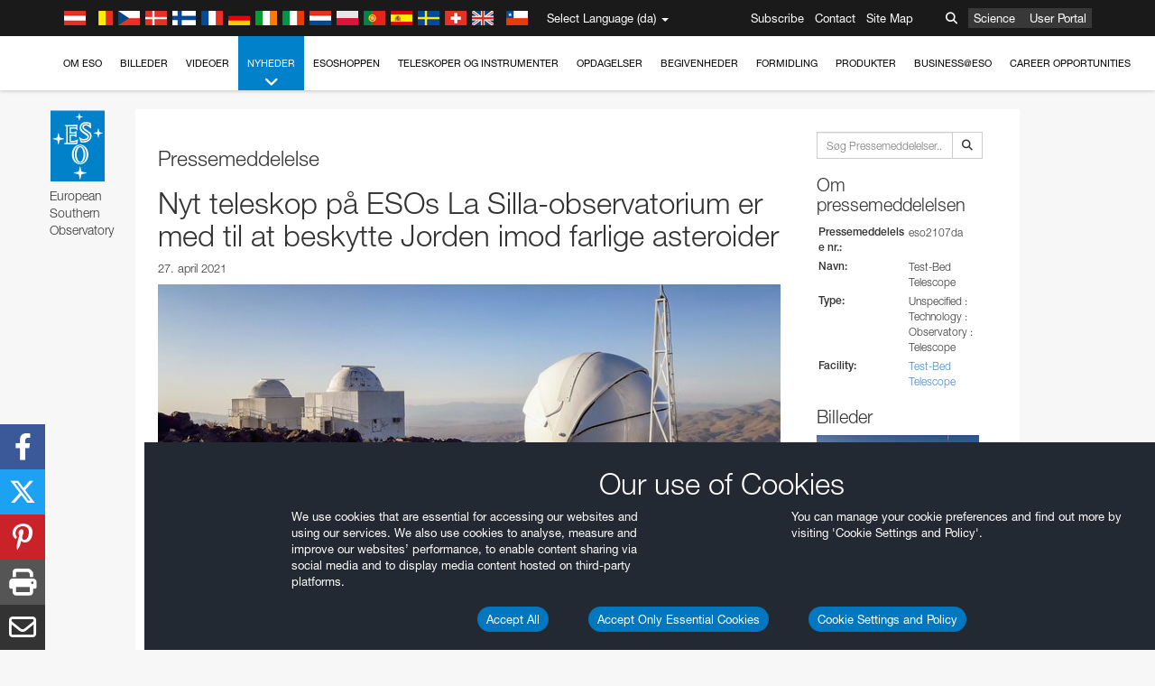

--- FILE ---
content_type: text/html; charset=utf-8
request_url: https://eso.org/public/denmark/news/eso2107/
body_size: 18882
content:
<!DOCTYPE html>


<html lang="da">
<head prefix="og: http://ogp.me/ns# fb: http://ogp.me/ns/fb#">
<meta charset="utf-8">
<meta http-equiv="X-UA-Compatible" content="IE=edge">
<meta name="viewport" content="width=device-width, initial-scale=1">
<base target="_top" />
<meta name="robots" content="index,follow" />

<meta name="description" content="Pressemeddelelser" />

<meta name="author" content="information@eso.org" />
<meta name="description" content="ESO, European Organisation for Astronomical Research in the Southern Hemisphere" />
<meta name="keywords" content="ESO, eso.org, Astronomy, Astrophysics, Astronomie, Suedsternwarte, telescopes, detectors, comets, planets, stars, galaxies, nebulae, universe, NTT, VLT, VLTI, ALMA, ELT, La Silla, Paranal, Garching, Chile" />
<meta name="statvooVerification" content="f546f5bccd3fb7f8c5d8e97c6beab814" />


<link rel="alternate" href="https://www.eso.org/public/news/eso2107/" hreflang="x-default" /><link rel="alternate" href="https://www.eso.org/public/australia/news/eso2107/" hreflang="en-au" /><link rel="alternate" href="https://www.eso.org/public/unitedkingdom/news/eso2107/" hreflang="en-gb" /><link rel="alternate" href="https://www.eso.org/public/ireland/news/eso2107/" hreflang="en-ie" /><link rel="alternate" href="https://www.eso.org/public/czechrepublic/news/eso2107/" hreflang="cs" /><link rel="alternate" href="https://www.eso.org/public/denmark/news/eso2107/" hreflang="da" /><link rel="alternate" href="https://www.eso.org/public/netherlands/news/eso2107/" hreflang="nl" /><link rel="alternate" href="https://www.eso.org/public/belgium-nl/news/eso2107/" hreflang="nl-be" /><link rel="alternate" href="https://www.eso.org/public/finland/news/eso2107/" hreflang="fi" /><link rel="alternate" href="https://www.eso.org/public/france/news/eso2107/" hreflang="fr" /><link rel="alternate" href="https://www.eso.org/public/belgium-fr/news/eso2107/" hreflang="fr-be" /><link rel="alternate" href="https://www.eso.org/public/switzerland-fr/news/eso2107/" hreflang="fr-ch" /><link rel="alternate" href="https://www.eso.org/public/germany/news/eso2107/" hreflang="de" /><link rel="alternate" href="https://www.eso.org/public/austria/news/eso2107/" hreflang="de-at" /><link rel="alternate" href="https://www.eso.org/public/belgium-de/news/eso2107/" hreflang="de-be" /><link rel="alternate" href="https://www.eso.org/public/switzerland-de/news/eso2107/" hreflang="de-ch" /><link rel="alternate" href="https://www.eso.org/public/italy/news/eso2107/" hreflang="it" /><link rel="alternate" href="https://www.eso.org/public/switzerland-it/news/eso2107/" hreflang="it-ch" /><link rel="alternate" href="https://www.eso.org/public/poland/news/eso2107/" hreflang="pl" /><link rel="alternate" href="https://www.eso.org/public/portugal/news/eso2107/" hreflang="pt" /><link rel="alternate" href="https://www.eso.org/public/spain/news/eso2107/" hreflang="es" /><link rel="alternate" href="https://www.eso.org/public/chile/news/eso2107/" hreflang="es-cl" /><link rel="alternate" href="https://www.eso.org/public/sweden/news/eso2107/" hreflang="sv" />

<link href="https://mastodon.social/@esoastronomy" rel="me">
<link rel="shortcut icon" href="https://www.eso.org/public/archives/favicon.ico" />

<title>Nyt teleskop på ESOs La Silla-observatorium er med til at beskytte Jorden imod farlige asteroider | ESO Danmark</title>






<!-- fonts.com tracker -->
<style type="text/css">
    @import url("https://fast.fonts.net/t/1.css?apiType=css&projectid=03892b9b-79f6-4f01-9746-af912ebf5e47");
</style>

<link href="/public/archives/djp/css/main.01d86ad5297f.css" rel="stylesheet" type="text/css" />

<link href="https://feeds.feedburner.com/EsoTopNews" rel="alternate" type="application/rss+xml" title="ESO Top News" />
<link href="https://feeds.feedburner.com/EsoAnnouncements" rel="alternate" type="application/rss+xml" title="ESO Announcements" />
<link href="https://feeds.feedburner.com/ESOcast" rel="alternate" type="application/rss+xml" title="ESOCast" />
<link href="https://recruitment.eso.org/jobs.rss" rel="alternate" type="application/rss+xml" title="Jobs@ESO" />
<link href="https://www.eso.org/public/blog/feed/" rel="alternate" type="application/rss+xml" title="ESOblog" />


<!--[if lte IE 9]>
	<script type="text/javascript" src="/public/archives/djp/js/ie8compat.4841020d40d6.js" charset="utf-8"></script>
	<script src="//oss.maxcdn.com/respond/1.4.2/respond.min.js"></SCRIpt>
	<script src="//oss.maxcdn.com/html5shiv/3.7.2/html5shiv.min.js"></script>
<![endif]-->


<meta property="fb:app_id" content="322213731148492" /><meta property="og:type" content="website" /><meta property="og:title" content="Nyt teleskop på ESOs La Silla-observatorium er med til at beskytte Jorden imod farlige asteroider" /><meta property="og:image" content="https://cdn.eso.org/images/screen/eso2107a.jpg" /><meta property="og:image:secure_url" content="https://cdn.eso.org/images/screen/eso2107a.jpg" /><meta name="twitter:card" content="summary_large_image" /><meta property="og:url" content="https://www.eso.org/public/denmark/news/eso2107/" /><meta property="og:site_name" content="www.eso.org" /><meta property="og:locale" content="da_DK" /><meta property="og:description" content="Nu har ESO iværksat anvendelsen af et demonstrationsteleskop på La Sillaobservatoriet i Chile, som et led i en verdensomspændende kampagne, hvor astronomerne vil søge efter rumobjekter, som kommer tæt forbi Jorden. Det nye teleskop hedder Test-Bed Telescope 2 eller TBT2, og det skal samarbejde med et partnerteleskop på den nordlige halvkugle for at holde øje med himlen efter asteroider, som kunne udgøre en risiko for os på Jorden. Projektet omfatter afprøvning af hardware og software, som skal bruges i et fremtidigt teleskopnetværk." />

<meta name="twitter:site" content="@ESO" />
<meta name="twitter:creator" content="@ESO" />



















</head>

<body>

<nav class="navbar-general-wrapper" role="navigation">
	<div class="navbar-general">
		<div class="minilogo">
			<a href="/public/">
				<div class="sprites-esologo-23-30" title="European Organisation for Astronomical Research in the Southern Hemisphere"></div>
			</a>
		</div>
		<div id="select-language">
			<div class="flags">
				<div title="Austria" class="sprites-flag_at"></div>
				<div title="Belgium" class="sprites-flag_be"></div>
				<div title="Czechia" class="sprites-flag_cz"></div>
				<div title="Denmark" class="sprites-flag_da"></div>
				<div title="Finland" class="sprites-flag_fi"></div>
				<div title="France" class="sprites-flag_fr"></div>
				<div title="Germany" class="sprites-flag_de"></div>
				<div title="Ireland" class="sprites-flag_ie"></div>
				<div title="Italy" class="sprites-flag_it"></div>
				<div title="Netherlands" class="sprites-flag_nl"></div>
				<div title="Poland" class="sprites-flag_pl"></div>
				<div title="Portugal" class="sprites-flag_pt"></div>
				<div title="Spain" class="sprites-flag_es"></div>
				<div title="Sweden" class="sprites-flag_sv"></div>
				<div title="Switzerland" class="sprites-flag_ch"></div>
				<div title="UK" class="sprites-flag_gb"></div>
				<div style="margin-left: 8px" title="Chile" class="sprites-flag_cl"></div>
			</div>
			<div class="languages">
				<div class="language-button">
					<span class="language-text">Select Language (da)</span>
					<div class="language-flag"><div title="da" class="flag sprites-flag_da">&nbsp;</div><span> (da)</span></div>
					<span class="caret"></span>
				</div>
				<ul class="languages-dropdown" role="menu">
				
					
					
					<li class="language"><a role="menuitem" href="/public/news/eso2107/?lang"><div title="International English" class="flag sprites-flag_en">&nbsp;</div>International English</a></li>
					
				
					
					
					<li class="language selected"><a role="menuitem" href="/public/denmark/news/eso2107/?lang"><div title="Dansk" class="flag sprites-flag_da">&nbsp;</div>Dansk</a></li>
					
				
					
					
					<li class="language"><a role="menuitem" href="/public/germany/news/eso2107/?lang"><div title="Deutsch" class="flag sprites-flag_de">&nbsp;</div>Deutsch</a></li>
					
				
					
					
					<li class="language"><a role="menuitem" href="/public/belgium-de/news/eso2107/?lang"><div title="Deutsch (Belgien)" class="flag sprites-flag_be">&nbsp;</div>Deutsch (Belgien)</a></li>
					
				
					
					
					<li class="language"><a role="menuitem" href="/public/switzerland-de/news/eso2107/?lang"><div title="Deutsch (Schweiz)" class="flag sprites-flag_ch">&nbsp;</div>Deutsch (Schweiz)</a></li>
					
				
					
					
					<li class="language"><a role="menuitem" href="/public/austria/news/eso2107/?lang"><div title="Deutsch (Österreich)" class="flag sprites-flag_at">&nbsp;</div>Deutsch (Österreich)</a></li>
					
				
					
					
					<li class="language"><a role="menuitem" href="/public/australia/news/eso2107/?lang"><div title="English (Australia)" class="flag sprites-flag_au">&nbsp;</div>English (Australia)</a></li>
					
				
					
					
					<li class="language"><a role="menuitem" href="/public/ireland/news/eso2107/?lang"><div title="English (Ireland)" class="flag sprites-flag_ie">&nbsp;</div>English (Ireland)</a></li>
					
				
					
					
					<li class="language"><a role="menuitem" href="/public/unitedkingdom/news/eso2107/?lang"><div title="English (UK)" class="flag sprites-flag_gb">&nbsp;</div>English (UK)</a></li>
					
				
					
					
					<li class="language"><a role="menuitem" href="/public/spain/news/eso2107/?lang"><div title="Español" class="flag sprites-flag_es">&nbsp;</div>Español</a></li>
					
				
					
					
					<li class="language"><a role="menuitem" href="/public/chile/news/eso2107/?lang"><div title="Español (Chile)" class="flag sprites-flag_cl">&nbsp;</div>Español (Chile)</a></li>
					
				
					
					
					<li class="language"><a role="menuitem" href="/public/france/news/eso2107/?lang"><div title="Français" class="flag sprites-flag_fr">&nbsp;</div>Français</a></li>
					
				
					
					
					<li class="language"><a role="menuitem" href="/public/belgium-fr/news/eso2107/?lang"><div title="Français (Belgique)" class="flag sprites-flag_be">&nbsp;</div>Français (Belgique)</a></li>
					
				
					
					
					<li class="language"><a role="menuitem" href="/public/switzerland-fr/news/eso2107/?lang"><div title="Français (Suisse)" class="flag sprites-flag_ch">&nbsp;</div>Français (Suisse)</a></li>
					
				
					
					
					<li class="language"><a role="menuitem" href="/public/italy/news/eso2107/?lang"><div title="Italiano" class="flag sprites-flag_it">&nbsp;</div>Italiano</a></li>
					
				
					
					
					<li class="language"><a role="menuitem" href="/public/switzerland-it/news/eso2107/?lang"><div title="Italiano (Svizzera)" class="flag sprites-flag_ch">&nbsp;</div>Italiano (Svizzera)</a></li>
					
				
					
					
					<li class="language"><a role="menuitem" href="/public/netherlands/news/eso2107/?lang"><div title="Nederlands" class="flag sprites-flag_nl">&nbsp;</div>Nederlands</a></li>
					
				
					
					
					<li class="language"><a role="menuitem" href="/public/belgium-nl/news/eso2107/?lang"><div title="Nederlands (België)" class="flag sprites-flag_be">&nbsp;</div>Nederlands (België)</a></li>
					
				
					
					
					<li class="language"><a role="menuitem" href="/public/poland/news/eso2107/?lang"><div title="Polski" class="flag sprites-flag_pl">&nbsp;</div>Polski</a></li>
					
				
					
					
					<li class="language"><a role="menuitem" href="/public/portugal/news/eso2107/?lang"><div title="Português" class="flag sprites-flag_pt">&nbsp;</div>Português</a></li>
					
				
					
					
					<li class="language"><a role="menuitem" href="/public/finland/news/eso2107/?lang"><div title="Suomi" class="flag sprites-flag_fi">&nbsp;</div>Suomi</a></li>
					
				
					
					
					<li class="language"><a role="menuitem" href="/public/sweden/news/eso2107/?lang"><div title="Svenska" class="flag sprites-flag_sv">&nbsp;</div>Svenska</a></li>
					
				
					
					
					<li class="language"><a role="menuitem" href="/public/czechrepublic/news/eso2107/?lang"><div title="Česky" class="flag sprites-flag_cs">&nbsp;</div>Česky</a></li>
					
				
				</ul>
			</div>
		</div>
		<div class="sections">
			<a href="https://www.eso.org/sci.html">Science</a>
			<a href="/UserPortal/">User Portal</a>
			
		</div>
		<div class="searchbox">
			<button type="button" class="btn btn-default" id="searchbox-button">
				<span class="fa fa-search"></span>
			</button>
			<div id="searchbox-dropdown">
				<form action="/public/search/" method="get" class="form-inline" role="search">
					<div class="form-group">
						<div class="input-group">
							<input type="text" value="" placeholder="Søg..." name="q" class="form-control">
							<span class="input-group-btn">
								<button class="btn btn-default" type="submit"><span class="fa fa-search"></span></button>
							</span>
						</div>

							<!-- </span> -->
						<!-- </div> -->
					</div>
				</form>
			</div>
		</div>
		<div class="links">
			<a href="/public/outreach/newsletters/esonews/">Subscribe</a>
			<a href="/public/about-eso/travel/">Contact</a>
			<a href="/public/sitemap/">Site Map</a>
		</div>
	</div>
</nav>



<nav class="main-menu-wrapper" role="navigation">
	<div class="main-menu">
		<div class="mobile-menu clearfix">
			<button class="menu-trigger"><span class="fa fa-navicon"></span> Åben menu</button>
		</div>
		



<ul class="level0 mainmenu-aim">

    <li><a href="/public/about-eso/">Om ESO<span class="fa fa-angle-down level0-children-arrows"></span></a>
    
    <span class="mobile-children">
        <span class="fa fa-angle-down"></span>
    </span>
    <div class="level1-wrapper">
        <div class="level1">
            <ul id="submenu-aim-2" class="submenu-aim">
            

<li class=""><a href="/public/about-eso/organisation/">
        Organisation
        
    </a></li><li class=""><a href="/public/about-eso/mission-vision-values-strategy/">
        Mission-Vision-Values-Strategy
        
    </a></li><li class=""><a href="/public/about-eso/dg-office/">
        Generaldirektør
        
    </a></li><li class=""><a href="/public/about-eso/committees.html">
        ESOs styrende organer
        
    </a></li><li class="submenu"><a href="/public/about-eso/memberstates/">
        Medlemstater og partnere
        
            <span class="desktop-children topmenu-arrow fa fa-angle-right"></span></a><span class="mobile-children"><span class="fa fa-angle-down"></span></span><ul id="submenu-aim-7" class="submenu-aim sublevel"><li class=""><a href="/public/about-eso/memberstates/austrianinvolvement/">
        Østrig
        
    </a></li><li class=""><a href="/public/about-eso/memberstates/belgianinvolvement/">
        Belgien
        
    </a></li><li class=""><a href="/public/about-eso/memberstates/czechinvolvement/">
        Czechia
        
    </a></li><li class=""><a href="/public/about-eso/memberstates/danishinvolvement/">
        Danmark
        
    </a></li><li class=""><a href="/public/about-eso/memberstates/finnishinvolvement/">
        Finland
        
    </a></li><li class=""><a href="/public/about-eso/memberstates/frenchinvolvement/">
        Frankrig
        
    </a></li><li class=""><a href="/public/about-eso/memberstates/germaninvolvement/">
        Tyskland
        
    </a></li><li class=""><a href="/public/about-eso/memberstates/irishinvolvement/">
        Ireland
        
    </a></li><li class=""><a href="/public/about-eso/memberstates/italianinvolvement/">
        Italy
        
    </a></li><li class=""><a href="/public/about-eso/memberstates/dutchinvolvement/">
        Netherlands
        
    </a></li><li class=""><a href="/public/about-eso/memberstates/polishinvolvement/">
        Poland
        
    </a></li><li class=""><a href="/public/about-eso/memberstates/portugueseinvolvement/">
        Portugal
        
    </a></li><li class=""><a href="/public/about-eso/memberstates/spanishinvolvement/">
        Spanien
        
    </a></li><li class=""><a href="/public/about-eso/memberstates/swedishinvolvement/">
        Sweden
        
    </a></li><li class=""><a href="/public/about-eso/memberstates/swissinvolvement/">
        Switzerland
        
    </a></li><li class=""><a href="/public/about-eso/memberstates/britishinvolvement/">
        United Kingdom
        
    </a></li><li class=""><a href="/public/about-eso/strategicpartners/australianinvolvement/">
        Australien (Partner)
        
    </a></li></ul></li><li class="submenu"><a href="/public/about-eso/eso-and-chile/">
        ESO & Chile
        
            <span class="desktop-children topmenu-arrow fa fa-angle-right"></span></a><span class="mobile-children"><span class="fa fa-angle-down"></span></span><ul id="submenu-aim-25" class="submenu-aim sublevel"><li class=""><a href="/public/about-eso/eso-and-chile/representation-office-chile/">
        ESO Representation Office in Chile
        
    </a></li></ul></li><li class="submenu"><a href="/public/about-eso/travel/">
        Rejser og kontakter
        
            <span class="desktop-children topmenu-arrow fa fa-angle-right"></span></a><span class="mobile-children"><span class="fa fa-angle-down"></span></span><ul id="submenu-aim-27" class="submenu-aim sublevel"><li class=""><a href="/public/about-eso/travel/garching/">
        Rejse til ESOs hovedkvarter
        
    </a></li><li class=""><a href="/public/about-eso/travel/vitacura/">
        Rejse til Vitacurakontoret
        
    </a></li><li class=""><a href="/public/about-eso/travel/guesthouse/">
        Rejse til ESOs gæstehus
        
    </a></li><li class=""><a href="/public/about-eso/travel/lasilla/">
        Rejse til La Silla
        
    </a></li><li class=""><a href="/public/about-eso/travel/laserena/">
        Rejse til La Serena
        
    </a></li><li class=""><a href="/public/about-eso/travel/paranal/">
        Rejse til Paranal
        
    </a></li><li class=""><a href="/public/about-eso/travel/antofagasta/">
        Rejse til Antofagasta
        
    </a></li><li class=""><a href="/public/about-eso/travel/chajnantor/">
        Rejse til Chajnantor
        
    </a></li><li class=""><a href="/public/about-eso/travel/elt/">
        Travel to ELT Armazones
        
    </a></li></ul></li><li class="submenu"><a href="/public/about-eso/visitors/">
        Rejse til ESOs anlæg
        
            <span class="desktop-children topmenu-arrow fa fa-angle-right"></span></a><span class="mobile-children"><span class="fa fa-angle-down"></span></span><ul id="submenu-aim-37" class="submenu-aim sublevel"><li class=""><a href="/public/about-eso/visitors/paranal/">
        Weekendbesøg på Paranal
        
    </a></li><li class=""><a href="/public/about-eso/visitors/lasilla/">
        Weekendbesøg på La Silla
        
    </a></li><li class=""><a href="/public/outreach/pressmedia/mediavisits/">
        Mediebesøg
        
    </a></li><li class=""><a href="/public/about-eso/visitors/virtual-tours/">
        Virtual Visits
        
    </a></li></ul></li><li class=""><a href="/public/about-eso/societal-benefits/">
        ESO and Society
        
    </a></li><li class=""><a href="/public/about-eso/architecture/">
        Arkitektur ved ESO
        
    </a></li><li class=""><a href="/public/about-eso/timeline/">
        Tidslinie
        
    </a></li><li class="submenu"><a class="no-link children" href="#">
        Bæredygtighed
        
            <span class="desktop-children topmenu-arrow fa fa-angle-right"></span></a><span class="mobile-children"><span class="fa fa-angle-down"></span></span><ul id="submenu-aim-45" class="submenu-aim sublevel"><li class=""><a href="/public/about-eso/sustainability/green/">
        Bæredygtigt miljø ved ESO
        
    </a></li><li class=""><a href="/public/about-eso/sustainability/eso-un-sdgs/">
        ESO og De forenede Nationers mål for bæredygtig udvikling
        
    </a></li><li class=""><a href="/public/about-eso/sustainability/dei-at-eso/">
        Diversitet, ligeret og inklusion
        
    </a></li></ul></li><li class=""><a href="/public/about-eso/dark-skies-preservation/">
        Bevarelse af en mørk og uforstyrret himmelrv4 +2adds
        
    </a></li><li class=""><a href="/public/about-eso/privacy/">
        Terms and Conditions
        
    </a></li>

            </ul>
        </div>
    </div>
    
    </li>

    <li><a href="/public/images/">Billeder<span class="fa fa-angle-down level0-children-arrows"></span></a>
    
    <span class="mobile-children">
        <span class="fa fa-angle-down"></span>
    </span>
    <div class="level1-wrapper">
        <div class="level1">
            <ul id="submenu-aim-51" class="submenu-aim">
            

<li class=""><a href="/public/images/search/">
        Avanceret søgning
        
    </a></li><li class=""><a href="/public/images/comparisons/">
        Billedesammenligning
        
    </a></li><li class=""><a href="/public/images/potw/">
        Ugens billede
        
    </a></li><li class=""><a href="/public/copyright/">
        Brug af ESO billeder og videoer
        
    </a></li>

            </ul>
        </div>
    </div>
    
    </li>

    <li><a href="/public/videos/">Videoer<span class="fa fa-angle-down level0-children-arrows"></span></a>
    
    <span class="mobile-children">
        <span class="fa fa-angle-down"></span>
    </span>
    <div class="level1-wrapper">
        <div class="level1">
            <ul id="submenu-aim-56" class="submenu-aim">
            

<li class=""><a href="/public/videos/search/">
        Avanceret søgning
        
    </a></li><li class=""><a href="/public/copyright/">
        Usage of ESO Videos and Images
        
    </a></li><li class=""><a href="/public/videoformats/">
        Video Formats
        
    </a></li>

            </ul>
        </div>
    </div>
    
    </li>

    <li class="current current-leaf"><a href="/public/news/">Nyheder<span class="fa fa-angle-down level0-children-arrows"></span></a>
    
    <span class="mobile-children">
        <span class="fa fa-angle-down"></span>
    </span>
    <div class="level1-wrapper">
        <div class="level1">
            <ul id="submenu-aim-60" class="submenu-aim selected">
            

<li class=""><a href="/public/news/">
        Pressemeddelelser
        
    </a></li><li class=""><a href="/public/announcements/">
        Meddelelser
        
    </a></li><li class=""><a href="https://www.eso.org/public/blog/">
        ESOblog
        
    </a></li><li class="submenu"><a href="/public/outreach/pressmedia/">
        Presselokale
        
            <span class="desktop-children topmenu-arrow fa fa-angle-right"></span></a><span class="mobile-children"><span class="fa fa-angle-down"></span></span><ul id="submenu-aim-64" class="submenu-aim sublevel"><li class=""><a href="/public/outreach/pressmedia/mediavisits/">
        Mediebesøg
        
    </a></li><li class=""><a href="/public/copyright/">
        Ophavsret
        
    </a></li></ul></li><li class=""><a href="/public/newsletters/">
        ESO Nyhedsbreve
        
    </a></li>

            </ul>
        </div>
    </div>
    
    </li>

    <li><a href="/public/shop/">ESOshoppen<span class="fa fa-angle-down level0-children-arrows"></span></a>
    
    <span class="mobile-children">
        <span class="fa fa-angle-down"></span>
    </span>
    <div class="level1-wrapper">
        <div class="level1">
            <ul id="submenu-aim-68" class="submenu-aim">
            

<li class="submenu"><a href="/public/shop/category/">
        Varer
        
            <span class="desktop-children topmenu-arrow fa fa-angle-right"></span></a><span class="mobile-children"><span class="fa fa-angle-down"></span></span><ul id="submenu-aim-69" class="submenu-aim sublevel"><li class=""><a href="/public/shop/category/annualreport/">
        Årsberetninger
        
    </a></li><li class=""><a href="/public/shop/category/apparel/">
        Påklædning
        
    </a></li><li class=""><a href="/public/shop/category/book/">
        Bøger
        
    </a></li><li class=""><a href="/public/shop/category/brochure/">
        Brochurer
        
    </a></li><li class=""><a href="/public/shop/category/calendar/">
        Kalendere
        
    </a></li><li class=""><a href="/public/shop/category/capjournal/">
        CAPjournal
        
    </a></li><li class=""><a href="/public/shop/category/conferenceitem/">
        Konferencer
        
    </a></li><li class=""><a href="/public/shop/category/media/">
        DVD/Bluray/CDer
        
    </a></li><li class=""><a href="/public/shop/category/supernovaactivity/">
        ESO Supernova Activities
        
    </a></li><li class=""><a href="/public/shop/category/flyer/">
        Flyers
        
    </a></li><li class=""><a href="/public/shop/category/handout/">
        Handouts
        
    </a></li><li class=""><a href="/public/shop/category/map/">
        Kort
        
    </a></li><li class=""><a href="/public/shop/category/merchandise/">
        Diverse varer
        
    </a></li><li class=""><a href="/public/shop/category/mountedimage/">
        Indrammede billeder
        
    </a></li><li class=""><a href="/public/shop/category/postcard/">
        Postkort
        
    </a></li><li class=""><a href="/public/shop/category/printedposter/">
        Posters
        
    </a></li><li class=""><a href="/public/shop/category/technicaldocument/">
        Rapporter
        
    </a></li><li class=""><a href="/public/shop/category/sticker/">
        Klistermærker
        
    </a></li></ul></li><li class=""><a href="/public/shop/cart/">
        Se din indkøbskurv
        
    </a></li><li class=""><a href="/public/shop/checkout/">
        Gå til kassen
        
    </a></li><li class="submenu"><a href="/public/shopinfo/">
        Oplysninger
        
            <span class="desktop-children topmenu-arrow fa fa-angle-right"></span></a><span class="mobile-children"><span class="fa fa-angle-down"></span></span><ul id="submenu-aim-90" class="submenu-aim sublevel"><li class=""><a href="/public/shopinfo/bulk_orders/">
        Store ordrer
        
    </a></li><li class=""><a href="/public/shopinfo/">
        Indkøbstrin
        
    </a></li><li class=""><a href="/public/shopinfo/payment/">
        Betaling
        
    </a></li><li class=""><a href="/public/shopinfo/shipping/">
        Forsendelse
        
    </a></li><li class=""><a href="/public/shopinfo/shopstaff/">
        Indkøb for ansatte
        
    </a></li><li class=""><a href="/public/shopinfo/terms/">
        Regler og vilkår
        
    </a></li></ul></li><li class=""><a href="/public/shop/freeorder/">
        Gratismaterialer for lærere og medier
        
    </a></li>

            </ul>
        </div>
    </div>
    
    </li>

    <li><a href="/public/teles-instr/">Teleskoper og instrumenter<span class="fa fa-angle-down level0-children-arrows"></span></a>
    
    <span class="mobile-children">
        <span class="fa fa-angle-down"></span>
    </span>
    <div class="level1-wrapper">
        <div class="level1">
            <ul id="submenu-aim-98" class="submenu-aim">
            

<li class="submenu"><a href="/public/teles-instr/paranal-observatory/">
        Paranal Observatory
        
            <span class="desktop-children topmenu-arrow fa fa-angle-right"></span></a><span class="mobile-children"><span class="fa fa-angle-down"></span></span><ul id="submenu-aim-99" class="submenu-aim sublevel"><li class="submenu"><a href="/public/teles-instr/paranal-observatory/vlt/">
        Very Large Telescope
        
            <span class="desktop-children topmenu-arrow fa fa-angle-right"></span></a><span class="mobile-children"><span class="fa fa-angle-down"></span></span><ul id="submenu-aim-100" class="submenu-aim sublevel"><li class="submenu"><a href="/public/teles-instr/paranal-observatory/vlt/vlt-instr/">
        VLT instrumenter
        
            <span class="desktop-children topmenu-arrow fa fa-angle-right"></span></a><span class="mobile-children"><span class="fa fa-angle-down"></span></span><ul id="submenu-aim-101" class="submenu-aim sublevel"><li class=""><a href="/public/teles-instr/paranal-observatory/vlt/vlt-instr/4lgsf/">
        4LGSF
        
    </a></li><li class=""><a href="/public/teles-instr/paranal-observatory/vlt/vlt-instr/cubes/">
        CUBES
        
    </a></li><li class=""><a href="/public/teles-instr/paranal-observatory/vlt/vlt-instr/crires+/">
        CRIRES+
        
    </a></li><li class=""><a href="/public/teles-instr/paranal-observatory/vlt/vlt-instr/espresso/">
        ESPRESSO
        
    </a></li><li class=""><a href="/public/teles-instr/paranal-observatory/vlt/vlt-instr/eris/">
        ERIS
        
    </a></li><li class=""><a href="/public/teles-instr/paranal-observatory/vlt/vlt-instr/flames/">
        FLAMES
        
    </a></li><li class=""><a href="/public/teles-instr/paranal-observatory/vlt/vlt-instr/fors/">
        FORS1 and FORS2
        
    </a></li><li class=""><a href="/public/teles-instr/paranal-observatory/vlt/vlt-instr/hawk-i/">
        HAWK-I
        
    </a></li><li class=""><a href="/public/teles-instr/paranal-observatory/vlt/vlt-instr/kmos/">
        KMOS
        
    </a></li><li class=""><a href="/public/teles-instr/paranal-observatory/vlt/vlt-instr/mavis/">
        MAVIS
        
    </a></li><li class=""><a href="/public/teles-instr/paranal-observatory/vlt/vlt-instr/moons/">
        MOONS
        
    </a></li><li class=""><a href="/public/teles-instr/paranal-observatory/vlt/vlt-instr/muse/">
        MUSE
        
    </a></li><li class=""><a href="/public/teles-instr/paranal-observatory/vlt/vlt-instr/sphere/">
        SPHERE
        
    </a></li><li class=""><a href="/public/teles-instr/paranal-observatory/vlt/vlt-instr/uves/">
        UVES
        
    </a></li><li class=""><a href="/public/teles-instr/paranal-observatory/vlt/vlt-instr/visir/">
        VISIR
        
    </a></li><li class=""><a href="/public/teles-instr/paranal-observatory/vlt/vlt-instr/x-shooter/">
        X-shooter
        
    </a></li></ul></li><li class="submenu"><a href="/public/teles-instr/paranal-observatory/vlt/vlti/">
        VLT Interferometer
        
            <span class="desktop-children topmenu-arrow fa fa-angle-right"></span></a><span class="mobile-children"><span class="fa fa-angle-down"></span></span><ul id="submenu-aim-118" class="submenu-aim sublevel"><li class=""><a href="/public/teles-instr/paranal-observatory/vlt/vlt-instr/gravity+/">
        GRAVITY+
        
    </a></li><li class=""><a href="/public/teles-instr/paranal-observatory/vlt/vlt-instr/gravity/">
        GRAVITY
        
    </a></li><li class=""><a href="/public/teles-instr/paranal-observatory/vlt/vlt-instr/matisse/">
        MATISSE
        
    </a></li><li class=""><a href="/public/teles-instr/paranal-observatory/vlt/vlt-instr/naomi/">
        NAOMI
        
    </a></li><li class=""><a href="/public/teles-instr/paranal-observatory/vlt/vlt-instr/pionier/">
        PIONIER
        
    </a></li></ul></li><li class=""><a href="/public/teles-instr/paranal-observatory/vlt/auxiliarytelescopes/">
        Hjælpeteleskoper
        
    </a></li></ul></li><li class="submenu"><a href="/public/teles-instr/paranal-observatory/surveytelescopes/">
        Oversigtsteleskoper
        
            <span class="desktop-children topmenu-arrow fa fa-angle-right"></span></a><span class="mobile-children"><span class="fa fa-angle-down"></span></span><ul id="submenu-aim-125" class="submenu-aim sublevel"><li class="submenu"><a href="/public/teles-instr/paranal-observatory/surveytelescopes/vista/">
        VISTA
        
            <span class="desktop-children topmenu-arrow fa fa-angle-right"></span></a><span class="mobile-children"><span class="fa fa-angle-down"></span></span><ul id="submenu-aim-126" class="submenu-aim sublevel"><li class=""><a href="/public/teles-instr/paranal-observatory/surveytelescopes/vista/mirror/">
        VISTA spejlet
        
    </a></li><li class=""><a href="/public/teles-instr/paranal-observatory/surveytelescopes/vista/4most/">
        4MOST
        
    </a></li><li class=""><a href="/public/teles-instr/paranal-observatory/surveytelescopes/vista/surveys/">
        VISTA oversigterne
        
    </a></li><li class=""><a href="/public/teles-instr/paranal-observatory/surveytelescopes/vista/consortium/">
        VISTA konsortiet
        
    </a></li></ul></li><li class="submenu"><a href="/public/teles-instr/paranal-observatory/surveytelescopes/vst/">
        VST
        
            <span class="desktop-children topmenu-arrow fa fa-angle-right"></span></a><span class="mobile-children"><span class="fa fa-angle-down"></span></span><ul id="submenu-aim-131" class="submenu-aim sublevel"><li class=""><a href="/public/teles-instr/paranal-observatory/surveytelescopes/vst/mirror/">
        The VST mirrors
        
    </a></li><li class=""><a href="/public/teles-instr/paranal-observatory/surveytelescopes/vst/camera/">
        OmegaCAM
        
    </a></li><li class=""><a href="/public/teles-instr/paranal-observatory/surveytelescopes/vst/surveys/">
        VST oversigterne
        
    </a></li></ul></li></ul></li><li class=""><a href="/public/teles-instr/paranal-observatory/speculoos/">
        SPECULOOS
        
    </a></li><li class=""><a href="/public/teles-instr/paranal-observatory/ngts/">
        NGTS
        
    </a></li><li class=""><a href="/public/teles-instr/paranal-observatory/ctao/">
        Cherenkov Telescope Array Observatory
        
    </a></li><li class=""><a href="/public/teles-instr/paranal-observatory/oasis/">
        OASIS
        
    </a></li></ul></li><li class="submenu"><a href="/public/teles-instr/lasilla/">
        La Silla Observatory
        
            <span class="desktop-children topmenu-arrow fa fa-angle-right"></span></a><span class="mobile-children"><span class="fa fa-angle-down"></span></span><ul id="submenu-aim-139" class="submenu-aim sublevel"><li class=""><a href="/public/teles-instr/lasilla/swedish/">
        Svenske-ESO Submillimeterteleskop
        
    </a></li><li class="submenu"><a href="/public/teles-instr/lasilla/ntt/">
        New Technology Telescope NTT
        
            <span class="desktop-children topmenu-arrow fa fa-angle-right"></span></a><span class="mobile-children"><span class="fa fa-angle-down"></span></span><ul id="submenu-aim-141" class="submenu-aim sublevel"><li class=""><a href="/public/teles-instr/lasilla/ntt/efosc2/">
        EFOSC2
        
    </a></li><li class=""><a href="/public/teles-instr/lasilla/ntt/sofi/">
        SOFI
        
    </a></li><li class=""><a href="/public/teles-instr/lasilla/ntt/soxs/">
        SOXS
        
    </a></li></ul></li><li class="submenu"><a href="/public/teles-instr/lasilla/36/">
        ESO 3,6 m teleskop
        
            <span class="desktop-children topmenu-arrow fa fa-angle-right"></span></a><span class="mobile-children"><span class="fa fa-angle-down"></span></span><ul id="submenu-aim-145" class="submenu-aim sublevel"><li class=""><a href="/public/teles-instr/lasilla/36/harps/">
        HARPS
        
    </a></li><li class=""><a href="/public/teles-instr/lasilla/36/nirps/">
        NIRPS
        
    </a></li></ul></li><li class="submenu"><a href="/public/teles-instr/lasilla/mpg22/">
        MPG/ESO 2,2 m teleskop
        
            <span class="desktop-children topmenu-arrow fa fa-angle-right"></span></a><span class="mobile-children"><span class="fa fa-angle-down"></span></span><ul id="submenu-aim-148" class="submenu-aim sublevel"><li class=""><a href="/public/teles-instr/lasilla/mpg22/feros/">
        FEROS
        
    </a></li><li class=""><a href="/public/teles-instr/lasilla/mpg22/grond/">
        GROND
        
    </a></li><li class=""><a href="/public/teles-instr/lasilla/mpg22/wfi/">
        WFI
        
    </a></li></ul></li><li class="submenu"><a href="/public/teles-instr/lasilla/swiss/">
         Swiss 1.2-metre Leonhard Euler Telescope
        
            <span class="desktop-children topmenu-arrow fa fa-angle-right"></span></a><span class="mobile-children"><span class="fa fa-angle-down"></span></span><ul id="submenu-aim-152" class="submenu-aim sublevel"><li class=""><a href="/public/teles-instr/lasilla/swiss/coralie/">
        CORALIE
        
    </a></li></ul></li><li class=""><a href="/public/teles-instr/lasilla/rem/">
        Rapid Eye Mount teleskop
        
    </a></li><li class=""><a href="/public/teles-instr/lasilla/trappist/">
        TRAnsiting Planets and PlanetesImals Small Telescope–South
        
    </a></li><li class="submenu"><a href="/public/teles-instr/lasilla/danish154/">
        Dansk 1,54 m teleskop
        
            <span class="desktop-children topmenu-arrow fa fa-angle-right"></span></a><span class="mobile-children"><span class="fa fa-angle-down"></span></span><ul id="submenu-aim-156" class="submenu-aim sublevel"><li class=""><a href="/public/teles-instr/lasilla/danish154/dfosc/">
        DFOSC
        
    </a></li></ul></li><li class=""><a href="/public/teles-instr/lasilla/tarot/">
        Télescope à Action Rapide pour les Objets Transitoires
        
    </a></li><li class=""><a href="/public/teles-instr/lasilla/1mschmidt/">
        ESO 1 m Schmidtteleskop
        
    </a></li><li class=""><a href="/public/teles-instr/lasilla/152metre/">
        ESO 1,52 m teleskop
        
    </a></li><li class="submenu"><a href="/public/teles-instr/lasilla/1metre/">
        ESO 1 m teleskop
        
            <span class="desktop-children topmenu-arrow fa fa-angle-right"></span></a><span class="mobile-children"><span class="fa fa-angle-down"></span></span><ul id="submenu-aim-161" class="submenu-aim sublevel"><li class=""><a href="/public/teles-instr/lasilla/1metre/fideos/">
        FIDEOS
        
    </a></li></ul></li><li class=""><a href="/public/teles-instr/lasilla/05metre/">
        ESO 0,5 m teleskop
        
    </a></li><li class=""><a href="/public/teles-instr/lasilla/coude/">
        Coude Auxiliary Teleskop
        
    </a></li><li class=""><a href="/public/teles-instr/lasilla/marly/">
        MarLy 1 m teleskop
        
    </a></li><li class=""><a href="/public/teles-instr/lasilla/09metre/">
        Hollandsk 0,9 m teleskop
        
    </a></li><li class=""><a href="/public/teles-instr/lasilla/t70/">
        Schweiziske T70 teleskop
        
    </a></li><li class=""><a href="/public/teles-instr/lasilla/bochum/">
        Bochum 0,61 m teleskop
        
    </a></li><li class=""><a href="/public/teles-instr/lasilla/danish05/">
        Dansk 0,5 m teleskop
        
    </a></li><li class=""><a href="/public/teles-instr/lasilla/gpo/">
        Grand Prisme Objectif teleskop
        
    </a></li><li class=""><a href="/public/teles-instr/lasilla/swiss04/">
        Schweiziske 0,4 m teleskop
        
    </a></li><li class=""><a href="/public/teles-instr/lasilla/marseille/">
        Marseille 0,36 m teleskop
        
    </a></li><li class=""><a href="/public/teles-instr/lasilla/grb/">
        Gammaglimt overvågning GRB
        
    </a></li><li class=""><a href="/public/teles-instr/lasilla/mascara/">
        MASCARA
        
    </a></li><li class=""><a href="/public/teles-instr/lasilla/blackgem/">
        BlackGEM
        
    </a></li><li class=""><a href="/public/teles-instr/lasilla/extra/">
        ExTrA
        
    </a></li><li class=""><a href="/public/teles-instr/lasilla/test-bed/">
        Test-Bed Telescope
        
    </a></li></ul></li><li class="submenu"><a href="/public/teles-instr/alma/">
        ALMA
        
            <span class="desktop-children topmenu-arrow fa fa-angle-right"></span></a><span class="mobile-children"><span class="fa fa-angle-down"></span></span><ul id="submenu-aim-178" class="submenu-aim sublevel"><li class=""><a href="/public/teles-instr/alma/antennas/">
        Antenner
        
    </a></li><li class=""><a href="/public/teles-instr/alma/transporters/">
        Transportere
        
    </a></li><li class=""><a href="/public/teles-instr/alma/interferometry/">
        Interferometri
        
    </a></li><li class=""><a href="/public/teles-instr/alma/receiver-bands/">
        Receiver Bands
        
    </a></li><li class=""><a href="/public/teles-instr/alma/residencia/">
        ALMA Residencia
        
    </a></li><li class=""><a href="/public/teles-instr/alma/wsu/">
        Wideband Sensitivity Upgrade
        
    </a></li><li class=""><a href="/public/teles-instr/apex/">
        APEX
        
    </a></li></ul></li><li class=""><a href="/public/teles-instr/elt/">
        ELT
        
    </a></li><li class="submenu"><a href="/public/teles-instr/technology/">
        Teleskopteknologi
        
            <span class="desktop-children topmenu-arrow fa fa-angle-right"></span></a><span class="mobile-children"><span class="fa fa-angle-down"></span></span><ul id="submenu-aim-187" class="submenu-aim sublevel"><li class=""><a href="/public/teles-instr/technology/active_optics/">
        Aktiv optik
        
    </a></li><li class=""><a href="/public/teles-instr/technology/adaptive_optics/">
        Adaptiv optik
        
    </a></li><li class=""><a href="/public/teles-instr/technology/ifu/">
        Integral Field Units
        
    </a></li><li class=""><a href="/public/teles-instr/technology/interferometry/">
        Interferometri
        
    </a></li><li class=""><a href="/public/teles-instr/technology/spectroscopy/">
        Spectroscopy
        
    </a></li><li class=""><a href="/public/teles-instr/technology/polarimetry/">
        Polarimetry
        
    </a></li></ul></li><li class=""><a href="/public/teles-instr/instruments/">
        Instruments
        
    </a></li>

            </ul>
        </div>
    </div>
    
    </li>

    <li><a href="/public/science/">Opdagelser<span class="fa fa-angle-down level0-children-arrows"></span></a>
    
    <span class="mobile-children">
        <span class="fa fa-angle-down"></span>
    </span>
    <div class="level1-wrapper">
        <div class="level1">
            <ul id="submenu-aim-195" class="submenu-aim">
            

<li class=""><a href="/public/science/key-discoveries/">
        ESO Key Astronomical Discoveries
        
    </a></li><li class=""><a href="/public/science/exoplanets/">
        Exoplaneter
        
    </a></li><li class=""><a href="/public/science/gravitationalwaves/">
        Gravitational Wave Sources
        
    </a></li><li class="submenu"><a class="no-link children" href="#">
        Black Holes
        
            <span class="desktop-children topmenu-arrow fa fa-angle-right"></span></a><span class="mobile-children"><span class="fa fa-angle-down"></span></span><ul id="submenu-aim-199" class="submenu-aim sublevel"><li class=""><a href="https://www.eso.org/public/science/event-horizon/">
        First image of a black hole
        
    </a></li><li class=""><a href="https://www.eso.org/public/science/EHT-MilkyWay/">
        First image of the Milky Way central black hole
        
    </a></li><li class=""><a href="https://www.eso.org/public/science/gc/">
        More about the black hole at the galactic centre
        
    </a></li></ul></li><li class=""><a href="/public/science/grb/">
        Gammaglimt
        
    </a></li><li class=""><a href="/public/science/archive/">
        Videnskabsarkiv
        
    </a></li>

            </ul>
        </div>
    </div>
    
    </li>

    <li><a href="/public/events/">Begivenheder<span class="fa fa-angle-down level0-children-arrows"></span></a>
    
    <span class="mobile-children">
        <span class="fa fa-angle-down"></span>
    </span>
    <div class="level1-wrapper">
        <div class="level1">
            <ul id="submenu-aim-205" class="submenu-aim">
            

<li class="submenu"><a href="/public/events/exhibitions/">
        Udstillinger
        
            <span class="desktop-children topmenu-arrow fa fa-angle-right"></span></a><span class="mobile-children"><span class="fa fa-angle-down"></span></span><ul id="submenu-aim-206" class="submenu-aim sublevel"><li class=""><a href="/public/events/exhibitions/perma_exhibitions/">
        ESOs permanente udstillinger
        
    </a></li></ul></li>

            </ul>
        </div>
    </div>
    
    </li>

    <li><a href="/public/outreach/">Formidling<span class="fa fa-angle-down level0-children-arrows"></span></a>
    
    <span class="mobile-children">
        <span class="fa fa-angle-down"></span>
    </span>
    <div class="level1-wrapper">
        <div class="level1">
            <ul id="submenu-aim-208" class="submenu-aim">
            

<li class="submenu"><a href="/public/outreach/eduoff/">
        Uddannelse
        
            <span class="desktop-children topmenu-arrow fa fa-angle-right"></span></a><span class="mobile-children"><span class="fa fa-angle-down"></span></span><ul id="submenu-aim-209" class="submenu-aim sublevel"><li class=""><a href="https://supernova.eso.org/education/teacher-training/">
        Lærerskoler
        
    </a></li><li class=""><a href="http://kids.alma.cl/?lang=en">
        ALMA for børn
        
    </a></li></ul></li><li class="submenu"><a class="no-link children" href="#">
        Partnere
        
            <span class="desktop-children topmenu-arrow fa fa-angle-right"></span></a><span class="mobile-children"><span class="fa fa-angle-down"></span></span><ul id="submenu-aim-212" class="submenu-aim sublevel"><li class=""><a href="/public/outreach/partnerships/eson/">
        ESOs formidlingsnetværk
        
    </a></li></ul></li><li class=""><a href="/public/outreach/social/">
        Sociale medier
        
    </a></li><li class=""><a href="https://www.eso.org/public/outreach/webcams/">
        Webkameraer
        
    </a></li><li class=""><a href="https://supernova.eso.org/">
        ESO Supernova
        
    </a></li><li class=""><a href="/public/outreach/ai-disclaimer/">
        AI Disclaimer
        
    </a></li>

            </ul>
        </div>
    </div>
    
    </li>

    <li><a href="/public/products/">Produkter<span class="fa fa-angle-down level0-children-arrows"></span></a>
    
    <span class="mobile-children">
        <span class="fa fa-angle-down"></span>
    </span>
    <div class="level1-wrapper">
        <div class="level1">
            <ul id="submenu-aim-218" class="submenu-aim">
            

<li class="submenu"><a class="no-link children" href="#">
        Audiovisual and multimedia
        
            <span class="desktop-children topmenu-arrow fa fa-angle-right"></span></a><span class="mobile-children"><span class="fa fa-angle-down"></span></span><ul id="submenu-aim-219" class="submenu-aim sublevel"><li class=""><a href="/public/products/models3d/">
        3D models
        
    </a></li><li class=""><a href="/public/products/music/">
        Music
        
    </a></li><li class=""><a href="/public/products/planetariumshows/">
        Planetarium shows
        
    </a></li><li class=""><a href="/public/products/presentations/">
        Præsentationer
        
    </a></li><li class=""><a href="/public/products/soundscapes/">
        Soundscapes
        
    </a></li><li class=""><a href="https://www.eso.org/public/products/virtualbackgrounds/">
        Virtual Backgrounds
        
    </a></li><li class=""><a href="/public/products/virtualtours/">
        Virtuelle rundvisninger
        
    </a></li></ul></li><li class="submenu"><a class="no-link children" href="#">
        Print products
        
            <span class="desktop-children topmenu-arrow fa fa-angle-right"></span></a><span class="mobile-children"><span class="fa fa-angle-down"></span></span><ul id="submenu-aim-227" class="submenu-aim sublevel"><li class=""><a href="/public/products/annualreports/">
        Årsberetninger
        
    </a></li><li class=""><a href="/public/products/books/">
        Bøger
        
    </a></li><li class=""><a href="/public/products/brochures/">
        Brochurer
        
    </a></li><li class=""><a href="/public/products/calendars/">
        Kalendere
        
    </a></li><li class=""><a href="/public/products/flyers/">
        Flyers
        
    </a></li><li class=""><a href="/public/products/maps/">
        Kort
        
    </a></li><li class=""><a href="/public/products/presskits/">
        Press kits
        
    </a></li><li class=""><a href="/public/products/postcards/">
        Postkort
        
    </a></li><li class=""><a href="/public/products/stickers/">
        Klistermærker
        
    </a></li><li class=""><a href="/public/products/print_posters/">
        Printed posters
        
    </a></li><li class=""><a href="/public/products/papermodels/">
        Paper models
        
    </a></li></ul></li><li class="submenu"><a href="/public/products/merchandise/">
        Diverse varer
        
            <span class="desktop-children topmenu-arrow fa fa-angle-right"></span></a><span class="mobile-children"><span class="fa fa-angle-down"></span></span><ul id="submenu-aim-239" class="submenu-aim sublevel"><li class=""><a href="/public/products/merchandise/">
        Diverse varer
        
    </a></li><li class=""><a href="/public/products/apparel/">
        Påklædning
        
    </a></li><li class=""><a href="/public/products/mountedimages/">
        Mounted images
        
    </a></li></ul></li><li class="submenu"><a class="no-link children" href="#">
        Electronic products
        
            <span class="desktop-children topmenu-arrow fa fa-angle-right"></span></a><span class="mobile-children"><span class="fa fa-angle-down"></span></span><ul id="submenu-aim-243" class="submenu-aim sublevel"><li class=""><a href="/public/products/elec_posters/">
        Electronic posters
        
    </a></li><li class=""><a href="https://www.eso.org/public/products/virtualbackgrounds/">
        Virtual Backgrounds
        
    </a></li></ul></li><li class=""><a href="/public/products/exhibitions/">
        Exhibition material
        
    </a></li><li class=""><a href="/public/products/logos/">
        Logoer
        
    </a></li><li class=""><a href="/public/shop/">
        Order in ESOshop
        
    </a></li>

            </ul>
        </div>
    </div>
    
    </li>

    <li><a href="/public/industry/">Business@ESO<span class="fa fa-angle-down level0-children-arrows"></span></a>
    
    <span class="mobile-children">
        <span class="fa fa-angle-down"></span>
    </span>
    <div class="level1-wrapper">
        <div class="level1">
            <ul id="submenu-aim-249" class="submenu-aim">
            

<li class=""><a href="/public/industry/cp.html">
        Indkøb hos ESO
        
    </a></li><li class=""><a href="https://www.eso.org/public/industry/events/">
        Industribegivenheder
        
    </a></li><li class="submenu"><a href="/public/industry/techtrans/">
        Teknologioverførsel
        
            <span class="desktop-children topmenu-arrow fa fa-angle-right"></span></a><span class="mobile-children"><span class="fa fa-angle-down"></span></span><ul id="submenu-aim-252" class="submenu-aim sublevel"><li class=""><a href="/public/industry/techtrans/technology-developed-by-industry-or-institutes/">
        Technology Developed by Industries
        
    </a></li><li class=""><a href="/public/industry/techtrans/develeso/">
        Novel technologies by ESO
        
    </a></li><li class=""><a href="/public/industry/techtrans/developments/">
        ESO know-how
        
    </a></li></ul></li><li class=""><a href="/public/industry/projects/">
        Projects
        
    </a></li><li class=""><a href="/public/industry/contact/">
        Kontaktoplysninger
        
    </a></li>

            </ul>
        </div>
    </div>
    
    </li>

    <li><a href="https://recruitment.eso.org/">Career Opportunities<span class="fa fa-angle-down level0-children-arrows"></span></a>
    
    <span class="mobile-children">
        <span class="fa fa-angle-down"></span>
    </span>
    <div class="level1-wrapper">
        <div class="level1">
            <ul id="submenu-aim-258" class="submenu-aim">
            

<li class=""><a href="https://recruitment.eso.org/">
        Nyansættelser
        
    </a></li><li class="submenu"><a href="/public/jobs/conditions/">
        Arbejdsvilkår
        
            <span class="desktop-children topmenu-arrow fa fa-angle-right"></span></a><span class="mobile-children"><span class="fa fa-angle-down"></span></span><ul id="submenu-aim-260" class="submenu-aim sublevel"><li class=""><a href="/public/jobs/conditions/intstaff/">
        Internationale Stabsmedarbejdere
        
    </a></li><li class=""><a href="/public/jobs/conditions/localstaff/">
        Local Staff Members (Spanish / English)
        
    </a></li><li class=""><a href="/public/jobs/conditions/fellows/">
        Fellows
        
    </a></li><li class=""><a href="/public/jobs/conditions/students/">
        Studenter
        
    </a></li><li class=""><a href="/public/jobs/conditions/paidassoc/">
        Paid Associates
        
    </a></li></ul></li><li class=""><a href="/public/jobs/working-at-eso/">
        Working at ESO
        
    </a></li><li class=""><a href="/public/jobs/other-information/">
        Other Information
        
    </a></li>

            </ul>
        </div>
    </div>
    
    </li>

</ul>


	</div>
</nav>

<div id="content" class="">


<div id="eso-side-logo">
    <a href="/public/">
    <div data-spy="affix" class="affix">
        <div class="sprites-esologo"></div>
        <span>European<br>Southern<br>Observatory</span>
    </div>
    </a>
</div>

<div class="container " id="body">


<div class="row no-page">
    <div class="col-md-12">
        
        
    </div>
</div>


<div class="row page">
    <div class="col-md-9 left-column">











<h3 class="pr_typeid">Pressemeddelelse</h3>
<h1 class="pr_title">Nyt teleskop på ESOs La Silla-observatorium er med til at beskytte Jorden imod farlige asteroider</h1>

<p class="date">27. april 2021</p>

<div class="archive-image popup">

    <a class="popup" href="https://cdn.eso.org/images/screen/eso2107a.jpg" title="Test-Bed Telescope 2 på ESOs La Sillaobservatorium">
        <div class="image-container">
            <img class="img-responsive" src="https://cdn.eso.org/images/newsfeature/eso2107a.jpg" class="pr_news_feature_img img-responsive" style="padding:0;"
                
                    alt="Test-Bed Telescope 2 på ESOs La Sillaobservatorium"
                
            />
        </div>
    </a>
    <div>
        <span>Test-Bed Telescope 2 på ESOs La Sillaobservatorium</span>
        <span>(Kilde: I. Saviane/ESO)</span>
    </div>

<a class="popup" href="https://cdn.eso.org/images/screen/eso2107b.jpg" title="Teleskopkonstruktionen til Test-Bed Telescope 2 bliver hejset ned i kuplen" class="hidden"></a><a class="popup" href="https://cdn.eso.org/images/screen/eso2107c.jpg" title="Test-Bed Telescope 2 bliver hjulpet på plads" class="hidden"></a><a class="popup" href="https://cdn.eso.org/images/screen/eso2107d.jpg" title="Test-Bed Telescope 2 samles i kuppelbygningen" class="hidden"></a><a class="popup" href="https://cdn.eso.org/images/screen/eso2107e.jpg" title="Test-Bed Telescope 2 i sin åbne kuppel på La Silla" class="hidden"></a><a class="popup" href="https://cdn.eso.org/images/screen/eso2107f.jpg" title="Test-Bed Telescope 2 med andre af La Sillaobservatoriets teleskopbygninger i baggrunden" class="hidden"></a><a class="popup" href="https://cdn.eso.org/images/screen/eso2107g.jpg" title="Test-Bed Telescope 2 i solnedgangen" class="hidden"></a><a class="popup" href="https://cdn.eso.org/images/screen/eso2107h.jpg" title="Test-Bed Telescope 2 ved nat" class="hidden"></a><a class="popup" href="https://cdn.eso.org/images/screen/eso2107i.jpg" title="Her er Test-Bed Telescope 2 opstillet på La Silla" class="hidden"></a><a class="popup" href="https://cdn.eso.org/images/screen/eso2107j.jpg" title="Image of the Centaurus A galaxy taken during the Test-Bed Telescope first light tests" class="hidden"></a>
</div>

</p>
<p class="text_intro pr_first">Nu har ESO iværksat anvendelsen af et demonstrationsteleskop på La Sillaobservatoriet i Chile, som et led i en verdensomspændende kampagne, hvor astronomerne vil søge efter rumobjekter, som kommer tæt forbi Jorden. Det nye teleskop hedder Test-Bed Telescope 2 eller TBT2, og det skal samarbejde med et partnerteleskop på den nordlige halvkugle for at holde øje med himlen efter asteroider, som kunne udgøre en risiko for os på Jorden. Projektet omfatter afprøvning af hardware og software, som skal bruges i et fremtidigt teleskopnetværk.</p>
<p>&#13;
</p><p class="MsoNormal"><em>"For at kunne beregne den risiko, som muligt farlige objekter i Solsystemet udgør, har vi først brug for at få overblik over dem. TBT-projektet er et vigtigt skridt i den retning,"</em> siger Ivo Saviane, som er den lokale ansvarlige for ESOs La Sillaobservatorium i Chile.</p>&#13;
<p class="MsoNormal">Projektet, som er et samarbejde imellem Det Europæiske Sydobservatorium (ESO) og <a href="http://www.esa.int/"> Den Europæiske Rumorganisation</a> (ESA), er <em>"et prøveprojekt, som skal demonstrere hvilke funktioner, der er nødvendige for at finde og følge objekter nær Jorden med samme teleskopsystem,"</em> siger Clemens Heese, som leder ESAs afdeling for optisk teknologi, og som også leder dette projekt.</p>&#13;
<p class="MsoNormal">Teleskopet med en diameter på 56 cm på La Silla og TBT1, som er magen til, og som er opstillet ved ESAs langdistance sporingsstation ved Cebreros i Spanien, kommer til at være forløbere for det planlagte teleskopnetværk ‘<a href="https://www.esa.int/Safety_Security/Flyeye_ESA_s_bug-eyed_asteroid_hunter">Flyeye</a>’, som er et separat projekt, som ESA udvikler med det formål at overvåge og spore himmelobjekter, som bevæger sig hurtigt. Det kommende netværk bliver fuldstændig automatisk: softwaren vil kunne planlægge observationerne i realtid, og ved dagens (nattens!) slutning kan den indrapportere positioner og anden information om de objekter, som er observeret. <a href="https://www.eso.org/public/teles-instr/lasilla/test-bed/">TBT projektet</a> er indrettet til at vise, at software og hardware fungerer som tilsigtet.</p>&#13;
<p class="MsoNormal"><em>"Når vi får begyndt observationerne med TBT2 på La Silla kommer observationssystemet til at fungere som hensigten i en konfiguration med to teleskoper, som det har været formålet med projektet," </em>siger Hesse.</p>&#13;
<p class="MsoNormal">Nedslag af meget farlige asteroider på Jorden er kollosalt sjældne, men de forekommer. Jorden er ind imellem blevet bombarderet med både store og små asteroider i milliarder af år, og <a href="https://www.esa.int/Safety_Security/Russia_asteroid_impact_ESA_update_and_assessment"> hændelsen i Chelyabinsk i 2013</a>, som forårsagede omkring 1600 personskader - mestendels i form af flyvende glassplinter og glasskader - gjorde befolkningerne opmærksomme på problemet med objekter i nærheden af Jordkloden. Større objekter forårsager flere skader, men de er heldigvis også lettere at se på forhånd, og banerne for de kendte større asteroider er allerede grundigt gennemregnede. Imidlertid regner forskerne med, at der er et stort antal mindre og endnu uopdagede objekter, som kan gøre alvorlig skade, hvis de rammer i et befolket område.</p>&#13;
<p class="MsoNormal">Det er her, TBT og de fremtidige planlagte Flyeyenetværk kommer ind i billedet. Når først netværket er fuldt opstillet, er det designet til at overvåge nattehimlen på jagt efter hurtige objekter, og det vil være et væsentligt fremskridt i Europas muligheder for at opdage objekter, som muligvis udgør en trussel.</p>&#13;
<p class="MsoNormal">TBT er en del i et igangværende projekt imellem flere organisationer for at opbygge mere viden om disse objekter, og hvilken risiko de reelt udgør. Projektet er baseret på ESOs tidligere deltagelse i lignende projektet, som skal beskytte Jorden imod farlige himmelobjekter. Både ESO og ESA er aktive i <a href="http://iawn.net/"> International Asteroid Warning Network</a>, som er et FN-initiativ, hvor mange af observationerne i projektet er foretaget med ESOs teleskoper. ESOs <a href="https://www.eso.org/public/teles-instr/lasilla/ntt/"> New Technology Telescope</a> på La Silla har for eksempel været brugt til observationer af asteroider, som kommer tæt på Jorden i forbindelse med det europæiske projekt <a href="https://cordis.europa.eu/project/id/640351"> NEOShield-2</a>.</p>&#13;
<p class="MsoNormal">Det igangværende interorganisatoriske samarbejde imellem ESO og ESA har en særlig betydning i forbindelse med studiet af objekter, som kommer tæt på Jorden. TBT er det første teleskopprojekt, som realiseres som følge af en samarbejdsaftale imellem de to organisationer, men ESO har hjulpet ESA med at følge objekter, som kan udgøre en fare <a href="https://www.eso.org/public/announcements/ann14004/"> siden 2014</a>, med brug af<a href="https://www.eso.org/public/teles-instr/paranal-observatory/vlt/"> Very Large Telescope</a> til at følge meget svage objekter. Disse fællesaktiviteter har haft stor betydning for de verdensomspændende arbejder med at søge efter og håndtere asteroider, og har allerede vist deres nytte i forbindelse med at man på forhånd har kunnet udelukke<a href="https://www.eso.org/public/announcements/ann19039/"> asteroidekollisioner</a> med Jorden.</p>&#13;
<p class="MsoNormal">Installationen og starten på arbejdet med TBT2 på ESOs La Sillaobservatorium skete under overholdelse af strenge helbreds- og sikkerhedsforskrifter. ESOs observatorier standsede sidste år arbejdet på grund af COVID-19 pandemien, men siden har man genoptaget de videnskabelige observationer med de begrænsninger, som er nødvendige for at sikre og beskytte alle på lokaliteterne.</p>&#13;


<h3>Mere information</h3><p>&#13;
</p><p class="MsoNormal">ESO er den fremmeste fællesnationale astronomiorganisation i Europa, og verdens langt mest produktive jordbaserede astronomiske observatorium. 16 lande er med i ESO: Belgien, Danmark, Finland, Frankrig, Irland, Italien, Nederlandene, Polen, Portugal, Spanien, Sverige, Schweiz, Storbritannien, Tjekkiet, Tyskland og Østrig, og desuden værtsnationen Chile. Australien er med som strategisk partner. ESO har et ambitiøst program, som gør det muligt for astronomer at gøre vigtige videnskabelige opdagelser. Programmet har focus på design, konstruktion og drift af stærke jordbaserede observatorier. Desuden har ESO en ledende rolle i formidling og organisering af samarbejde omkring astronomisk forskning. ESO driver tre enestående observatorier i verdensklasse i Chile: La Silla, Paranal og Chajnantor. På Paranal driver ESO VLT, Very Large Telescope, som er verdens mest avancerede observatorium for synligt lys, samt to oversigtsteleskoper. VISTA, som observerer i infrarødt, er verdens største oversigtsteleskop, og VLT Survey Teleskopet er det største teleskop bygget til at overvåge himlen i synligt lys. På Paranalobservatoriet kommer ESO også til at være vært for Cherenkov Telescope Array South, som bliver Verdens største og mest følsomme gammastråleobservatorium. ESO er en af de største partnere i de to anlæg på Chajnantorhøjsletten,  APEX og ALMA, som er Verdens største eksisterende astronomiprojekt. For tiden bygges ELT, et 39 m optisk og nærinfrarødt teleskop på Cerro Armazones, tæt ved Paranal. Det bliver "verdens største himmeløje".</p>&#13;
&#13;
<p class="MsoNormal">Den europæiske rumorganisation ESA udgør Europas port imod rummet. ESA er en mellemstatslig organisation, som blev oprettet i 1975 med det formål at målrette udviklingen af mulighederne for i Europa at udnytte rummet, og at sikre, at investeringer i rummet bliver til fordel for borgerne i Europa og i hele Verden. ESA har 22 medlemstater, Belgien, Danmark, Estland, Finland, Frankrig, Grækenland, Irland, Italien, Luxembourg, Nederlandene, Norge, Polen, Portugal, Rumænien, Schweiz, Spanien, Storbritannien, Sverige, Tjekkiet, Tyskland, Ungarn, og Østrig. Slovenien er associeret medlem. ESA har oprettet et formelt samarbejde med syv af EUs medlemstater. Canada deltager i nogle af ESAs programmer i form af en samarbejdsaftale. Ved at koordinere de finansielle og vidensmæssige ressource iblandt medlemmerne, kan ESA iværksætte programmer og aktiviteter, som langt overstiger mulighederne i noget enkelt europæisk land. Specielt samarbejder ESA med EU om iværksættelsen af programmerne Galileo og Copernicus, og om Eumetsat, som har til formål at udvikle meteorologiske missioner. ESA udvikler de raketter, rumfartøjer og jordstationer, som Europa har brug for, for at kunne holde sig i fronten angående globale rumaktiviteter. For tiden udvikles og opsendes satellitter beregnet til jordobservationer, navigation, telekommunikation og astronomi. Der opsendes rumsonder til fjerne egne af Solsystemet, og ESA indgår i samarbejder om menneskets udforskning af rummet. ESA har tillige et veludviklet program for anvendt forskning, hvor der udvikles servicefunktioner indenfor jordobservationer, navigation og telekommunikation.</p>&#13;

<h3>Links</h3><p>&#13;
</p><ul type="disc">&#13;
<li class="MsoNormal"><a href="https://www.eso.org/public/announcements/ann15064/">Annoncering af aftalen imellem ESO og ESA</a></li>&#13;
<li class="MsoNormal"><a href="https://www.eso.org/public/teles-instr/lasilla/test-bed/">Test-Bed Telescope</a></li>&#13;
</ul>&#13;

<h3>Kontakter</h3>

<p>
Bárbara Ferreira<br />
ESO Media Manager<br />
Garching bei München, Germany<br />

Mobil: +49 151 241 664 00<br />
E-mail: <a href="mailto:press@eso.org">press@eso.org</a></p>
<p>
ESA Newsroom &amp; Media Relations Office<br />




E-mail: <a href="mailto:media@esa.int">media@esa.int</a></p>



<p>
Ole J. Knudsen (Pressekontakt Danmark)<br>

ESOs formidlingsnetværk
og Aarhus Space Centre, Aarhus Universitet<br>
Aarhus, Danmark<br>
Tel: +45 8715 5597<br>
E-mail: <a href="mailto:eson-denmark@eso.org">eson-denmark@eso.org</a>
</p>




<p><a href="/public/outreach/social/">Connect with ESO on social media</a></p>

Dette er en oversættelse af ESO pressemeddelelse eso2107 lavet af ESON - et netværk af personer i ESOs medlemslande, der er kontaktpunkter for medierne i forbindelse med ESO nyheder, pressemeddelelser mm.


<div class="copyright">
    <a href="/public/outreach/copyright/">Usage of ESO Images, Videos, Web texts and Music</a><br />
    <a href="/public/outreach/pressmedia/#epodpress_form">Are you a journalist? Subscribe to the ESO Media Newsletter in your language.</a>
</div>



    </div>
    <div class="col-md-3 right-column">


<div class="archive-search"><form class="form-inline" role="form" action="/public/denmark/news/" method="GET"><div class="form-group"><div class="input-group"><input id="id_archivesearch" type="text" value="" placeholder="Søg Pressemeddelelser..." name="search" class="form-control input-sm" /><span class="input-group-btn"><button class="btn btn-default btn-sm" type="submit"><span class="fa fa-search"></span></button></span></div></div></form></div>







<div class="object-info"><h3>Om pressemeddelelsen</h3><div><table><tr><td class="title">Pressemeddelelse nr.:</td><td>eso2107da</td></tr><tr><td class="title">Navn:</td><td>Test-Bed Telescope</td></tr><tr><td class="title">Type:</td><td>Unspecified : Technology : Observatory : Telescope</td></tr><tr><td class="title">Facility:</td><td><a href="https://www.eso.org/public/teles-instr/lasilla/test-bed/">Test-Bed Telescope</a></td></tr></table></div></div>










<div class="embedded-list">
<h3>Billeder</h3>

    <div class="embedded-list-image">
        <a href="/public/denmark/images/eso2107a/">
            <img class="img-responsive" src="https://cdn.eso.org/images/news/eso2107a.jpg"
                
                    alt="Test-Bed Telescope 2 på ESOs La Sillaobservatorium"
                
            />
        </a>
        <div><a href="/public/denmark/images/eso2107a/">PR Billede eso2107a</a></div>
        <div>Test-Bed Telescope 2 på ESOs La Sillaobservatorium </div>
    </div>

    <div class="embedded-list-image">
        <a href="/public/denmark/images/eso2107b/">
            <img class="img-responsive" src="https://cdn.eso.org/images/news/eso2107b.jpg"
                
                    alt="Teleskopkonstruktionen til Test-Bed Telescope 2 bliver hejset ned i kuplen"
                
            />
        </a>
        <div><a href="/public/denmark/images/eso2107b/">PR Billede eso2107b</a></div>
        <div>Teleskopkonstruktionen til Test-Bed Telescope 2 bliver hejset ned i kuplen </div>
    </div>

    <div class="embedded-list-image">
        <a href="/public/denmark/images/eso2107c/">
            <img class="img-responsive" src="https://cdn.eso.org/images/news/eso2107c.jpg"
                
                    alt="Test-Bed Telescope 2 bliver hjulpet på plads"
                
            />
        </a>
        <div><a href="/public/denmark/images/eso2107c/">PR Billede eso2107c</a></div>
        <div>Test-Bed Telescope 2 bliver hjulpet på plads </div>
    </div>

    <div class="embedded-list-image">
        <a href="/public/denmark/images/eso2107d/">
            <img class="img-responsive" src="https://cdn.eso.org/images/news/eso2107d.jpg"
                
                    alt="Test-Bed Telescope 2 samles i kuppelbygningen"
                
            />
        </a>
        <div><a href="/public/denmark/images/eso2107d/">PR Billede eso2107d</a></div>
        <div>Test-Bed Telescope 2 samles i kuppelbygningen </div>
    </div>

    <div class="embedded-list-image">
        <a href="/public/denmark/images/eso2107e/">
            <img class="img-responsive" src="https://cdn.eso.org/images/news/eso2107e.jpg"
                
                    alt="Test-Bed Telescope 2 i sin åbne kuppel på La Silla"
                
            />
        </a>
        <div><a href="/public/denmark/images/eso2107e/">PR Billede eso2107e</a></div>
        <div>Test-Bed Telescope 2 i sin åbne kuppel på La Silla </div>
    </div>

    <div class="embedded-list-image">
        <a href="/public/denmark/images/eso2107f/">
            <img class="img-responsive" src="https://cdn.eso.org/images/news/eso2107f.jpg"
                
                    alt="Test-Bed Telescope 2 med andre af La Sillaobservatoriets teleskopbygninger i baggrunden"
                
            />
        </a>
        <div><a href="/public/denmark/images/eso2107f/">PR Billede eso2107f</a></div>
        <div>Test-Bed Telescope 2 med andre af La Sillaobservatoriets teleskopbygninger i baggrunden </div>
    </div>

    <div class="embedded-list-image">
        <a href="/public/denmark/images/eso2107g/">
            <img class="img-responsive" src="https://cdn.eso.org/images/news/eso2107g.jpg"
                
                    alt="Test-Bed Telescope 2 i solnedgangen"
                
            />
        </a>
        <div><a href="/public/denmark/images/eso2107g/">PR Billede eso2107g</a></div>
        <div>Test-Bed Telescope 2 i solnedgangen </div>
    </div>

    <div class="embedded-list-image">
        <a href="/public/denmark/images/eso2107h/">
            <img class="img-responsive" src="https://cdn.eso.org/images/news/eso2107h.jpg"
                
                    alt="Test-Bed Telescope 2 ved nat"
                
            />
        </a>
        <div><a href="/public/denmark/images/eso2107h/">PR Billede eso2107h</a></div>
        <div>Test-Bed Telescope 2 ved nat </div>
    </div>

    <div class="embedded-list-image">
        <a href="/public/denmark/images/eso2107i/">
            <img class="img-responsive" src="https://cdn.eso.org/images/news/eso2107i.jpg"
                
                    alt="Her er Test-Bed Telescope 2 opstillet på La Silla"
                
            />
        </a>
        <div><a href="/public/denmark/images/eso2107i/">PR Billede eso2107i</a></div>
        <div>Her er Test-Bed Telescope 2 opstillet på La Silla </div>
    </div>

    <div class="embedded-list-image">
        <a href="/public/images/eso2107j/">
            <img class="img-responsive" src="https://cdn.eso.org/images/news/eso2107j.jpg"
                
                    alt="Image of the Centaurus A galaxy taken during the Test-Bed Telescope first light tests"
                
            />
        </a>
        <div><a href="/public/images/eso2107j/">PR Billede eso2107j</a></div>
        <div>Image of the Centaurus A galaxy taken during the Test-Bed Telescope first light tests <span class="langnote"><br />tekst kun tilgængelig på engelsk</span></div>
    </div>

</div>
<hr>



<div class="embedded-list">
<h3>Videoer</h3>

<div class="embedded-list-video">
    <a href="/public/denmark/videos/eso2107a/"><img class="img-responsive" src="https://cdn.eso.org/videos/news/eso2107a.jpg" alt="Asteroidejægerpilotprojekt har First Light (ESOcast 237 Light)" /></a>
    <div><a href="/public/denmark/videos/eso2107a/">PR Video eso2107a</a></div>
    <div>Asteroidejægerpilotprojekt har First Light (ESOcast 237 Light) </div>
</div>

<div class="embedded-list-video">
    <a href="/public/denmark/videos/esocast168a/"><img class="img-responsive" src="https://cdn.eso.org/videos/news/esocast168a.jpg" alt="ESOcast 168: NEOs — Near Earth Objects" /></a>
    <div><a href="/public/denmark/videos/esocast168a/">PR Video eso2107b</a></div>
    <div>ESOcast 168: NEOs — Near Earth Objects </div>
</div>

<div class="embedded-list-video">
    <a href="/public/videos/eso2107c/"><img class="img-responsive" src="https://cdn.eso.org/videos/news/eso2107c.jpg" alt="Artist&#39;s animation of incoming asteroid" /></a>
    <div><a href="/public/videos/eso2107c/">PR Video eso2107c</a></div>
    <div>Artist&#39;s animation of incoming asteroid <span class="langnote"><br />tekst kun tilgængelig på engelsk</span></div>
</div>

<hr>



























    </div>
</div>


</div> <!-- #body -->


<div class="footernote">
    <div class="">
		<a href="mailto:information@eso.org">Send us your comments!</a>
	</div>
    <div class="">
		<a href="/public/outreach/newsletters/esonews/">Tegn abonnement for at få nyheder fra ESO på dit eget sprog</a>
    </div>
    <div class="">
		<a href="https://www.cdn77.com">Accelereret med CDN77</a>
	</div>
    <div class="">
		<a href="/public/about-eso/privacy/">Regler og vilkår</a>
	</div>
    <div class="">
        <span class="footer-privacy-settings-link privacy-settings-link">Cookie Settings and Policy</span>
	</div>
</div>


<input type='hidden' name='csrfmiddlewaretoken' value='nLJtcqy9SvPwlmknjjb2czoMOoaldUmTQMxqrSsZMMedWg4LSiMFwIOzBpkrlQJf' />



<div class="privacy-notice" style="display: block;">

    <div class="privacy-notice-close">
        <i class="fas fa-times"></i>
    </div>
    <h1>Our use of Cookies</h1>
    <div class="privacy-container centered-container">
        <div class="privacy-text-element">
            <p>We use cookies that are essential for accessing our websites and using our services. We also use cookies to analyse, measure and improve our websites’ performance, to enable content sharing via social media and to display media content hosted on third-party platforms.</p>
        </div>
        <div class="privacy-text-element">
            You can manage your cookie preferences and find out more by visiting 'Cookie Settings and Policy'.
        </div>
    </div>
    <div class="centered-container">
        <button type="button" class="privacy-button accept-all">
            Accept All
        </button>
        <button type="button" class="privacy-button reject-all">
            Accept Only Essential Cookies
        </button>
        <button type="button" class="privacy-button settings">
            Cookie Settings and Policy
        </button>
    </div>
</div>

<div class="privacy-settings">

    <h1>ESO Cookies Policy</h1>
    <br>
    <p>The European Organisation for Astronomical Research in the Southern Hemisphere (ESO) is the pre-eminent intergovernmental science and technology organisation in astronomy. It carries out an ambitious programme focused on the design, construction and operation of powerful ground-based observing facilities for astronomy.</p>
    <p>This Cookies Policy is intended to provide clarity by outlining the cookies used on the ESO public websites, their functions, the options you have for controlling them, and the ways you can contact us for additional details.</p>

    <h2>What are cookies?</h2>
    <p>Cookies are small pieces of data stored on your device by websites you visit. They serve various purposes, such as remembering login credentials and preferences and enhance your browsing experience.</p>

    <h2>Categories of cookies we use</h2>
    <p><span style="font-weight: bold;">Essential cookies (always active)</span>: These cookies are strictly necessary for the proper functioning of our website. Without these cookies, the website cannot operate correctly, and certain services, such as logging in or accessing secure areas, may not be available; because they are essential for the website’s operation, they cannot be disabled.</p>

    <div class="cookies-table-container">
        <div class="cookies-table">
            <div class="cookies-table-row cookies-table-header">
                <div class="cookies-table-cell cookies-table-cell-header">Cookie ID/Name</div>
                <div class="cookies-table-cell cookies-table-cell-header">Description/Purpose</div>
                <div class="cookies-table-cell cookies-table-cell-header">Provider (1<sup>st</sup> party or 3<sup>rd</sup> party)</div>
                <div class="cookies-table-cell cookies-table-cell-header">Browser session cookie or Stored cookie?</div>
                <div class="cookies-table-cell cookies-table-cell-header">Duration</div>
            </div>
            <div class="cookies-table-row">
                <div class="cookies-table-cell">csrftoken</div>
                <div class="cookies-table-cell">XSRF protection token. We use this cookie to protect against cross-site request forgery attacks.</div>
                <div class="cookies-table-cell">1<sup>st</sup> party</div>
                <div class="cookies-table-cell">Stored</div>
                <div class="cookies-table-cell">1 year</div>
            </div>
            <div class="cookies-table-row">
                <div class="cookies-table-cell">user_privacy</div>
                <div class="cookies-table-cell">Your privacy choices. We use this cookie to save your privacy preferences.</div>
                <div class="cookies-table-cell">1<sup>st</sup> party</div>
                <div class="cookies-table-cell">Stored</div>
                <div class="cookies-table-cell">6 months</div>
            </div>
            <div class="cookies-table-row">
                <div class="cookies-table-cell">_grecaptcha</div>
                <div class="cookies-table-cell">We use reCAPTCHA to protect our forms against spam and abuse. reCAPTCHA sets a necessary cookie when executed for the purpose of providing its risk analysis. We use www.recaptcha.net instead of www.google.com in order to avoid unnecessary cookies from Google.</div>
                <div class="cookies-table-cell">3<sup>rd</sup> party</div>
                <div class="cookies-table-cell">Stored</div>
                <div class="cookies-table-cell">6 months</div>
            </div>
        </div>
    </div>

    <p><span style="font-weight: bold;">Functional Cookies</span>: These cookies enhance your browsing experience by enabling additional features and personalization, such as remembering your preferences and settings. While not strictly necessary for the website to function, they improve usability and convenience; these cookies are only placed if you provide your consent.</p>

    <div class="cookies-table-container">
        <div class="cookies-table">
            <div class="cookies-table-row-choice cookies-table-header">
                <div class="cookies-table-cell cookies-table-cell-header">Cookie ID/Name</div>
                <div class="cookies-table-cell cookies-table-cell-header">Description/Purpose</div>
                <div class="cookies-table-cell cookies-table-cell-header">Provider (1<sup>st</sup> party or 3<sup>rd</sup> party)</div>
                <div class="cookies-table-cell cookies-table-cell-header">Browser session cookie or Stored cookie?</div>
                <div class="cookies-table-cell cookies-table-cell-header">Duration</div>
                <div class="cookies-table-cell cookies-table-cell-header">Settings</div>
            </div>
            <div class="cookies-table-row-choice">
                <div class="cookies-table-cell">preferred_language</div>
                <div class="cookies-table-cell">Language settings.  We use this cookie to remember your preferred language settings.</div>
                <div class="cookies-table-cell">1<sup>st</sup> party</div>
                <div class="cookies-table-cell">Stored</div>
                <div class="cookies-table-cell">1 year</div>
                <div class="cookies-table-cell">
                    <div class="privacy-setting-toggle privacy-language"><span class="privacy-option privacy-option-on privacy-option-enabled">ON</span> | <span class="privacy-option privacy-option-off">OFF</span></div>
                </div>
            </div>
            <div class="cookies-table-row-choice">
                <div class="cookies-table-cell">sessionid</div>
                <div class="cookies-table-cell">ESO Shop.  We use this cookie to store your session information on the ESO Shop. This is just an identifier which is used on the server in order to allow you to purchase items in our shop.</div>
                <div class="cookies-table-cell">1<sup>st</sup> party</div>
                <div class="cookies-table-cell">Stored</div>
                <div class="cookies-table-cell">2 weeks</div>
                <div class="cookies-table-cell">
                    <div class="privacy-setting-toggle privacy-shop"><span class="privacy-option privacy-option-on privacy-option-enabled">ON</span> | <span class="privacy-option privacy-option-off">OFF</span></div>
                </div>
            </div>
        </div>
    </div>

    <p><span style="font-weight: bold;">Analytics cookies</span>: These cookies collect information about how visitors interact with our website, such as which pages are visited most often and how users navigate the site. This data helps us improve website performance, optimize content, and enhance the user experience; these cookies are only placed if you provide your consent. We use the following analytics cookies.</p>

    <p style="padding-left: 2rem;"><span style="font-weight: bold;">Matomo Cookies</span>:</p>

    <p style="padding-left: 2rem;">This website uses Matomo (formerly Piwik), an open source software which enables the statistical analysis of website visits. Matomo uses cookies (text files) which are saved on your computer and which allow us to analyze how you use our website. The website user information generated by the cookies will only be saved on the servers of our IT Department. We use this information to analyze www.eso.org visits and to prepare reports on website activities. These data will not be disclosed to third parties.</p>
    <p>On behalf of ESO, Matomo will use this information for the purpose of evaluating your use of the website, compiling reports on website activity and providing other services relating to website activity and internet usage.</p>


    <div style="float: right;" class="privacy-setting-toggle privacy-matomo"><span class="privacy-option privacy-option-on">ON</span> | <span class="privacy-option privacy-option-off privacy-option-enabled">OFF</span></div>
    <p>Matomo cookies settings:</p>

    <div class="cookies-table-container">
        <div class="cookies-table">
            <div class="cookies-table-row cookies-table-header">
                <div class="cookies-table-cell cookies-table-cell-header">Cookie ID/Name</div>
                <div class="cookies-table-cell cookies-table-cell-header">Description/Purpose</div>
                <div class="cookies-table-cell cookies-table-cell-header">Provider (1<sup>st</sup> party or 3<sup>rd</sup> party)</div>
                <div class="cookies-table-cell cookies-table-cell-header">Browser session cookie or Stored cookie?</div>
                <div class="cookies-table-cell cookies-table-cell-header">Duration</div>
                <div class="cookies-table-cell cookies-table-cell-header">Settings</div>
            </div>
            <div class="cookies-table-row">
                <div class="cookies-table-cell">_pk_id</div>
                <div class="cookies-table-cell">Stores a unique visitor ID.</div>
                <div class="cookies-table-cell">1<sup>st</sup> party</div>
                <div class="cookies-table-cell">Stored</div>
                <div class="cookies-table-cell">13 months</div>
            </div>
            <div class="cookies-table-row">
                <div class="cookies-table-cell">_pk_ses</div>
                <div class="cookies-table-cell">Session cookie temporarily stores data for the visit.</div>
                <div class="cookies-table-cell">1<sup>st</sup> party</div>
                <div class="cookies-table-cell">Stored</div>
                <div class="cookies-table-cell">30 minutes</div>
            </div>
            <div class="cookies-table-row">
                <div class="cookies-table-cell">_pk_ref</div>
                <div class="cookies-table-cell">Stores attribution information (the referrer that brought the visitor to the website).</div>
                <div class="cookies-table-cell">1<sup>st</sup> party</div>
                <div class="cookies-table-cell">Stored</div>
                <div class="cookies-table-cell">6 months</div>
            </div>
            <div class="cookies-table-row">
                <div class="cookies-table-cell">_pk_testcookie</div>
                <div class="cookies-table-cell">Temporary cookie to check if a visitor’s browser supports cookies (set in Internet Explorer only).</div>
                <div class="cookies-table-cell">1<sup>st</sup> party</div>
                <div class="cookies-table-cell">Stored</div>
                <div class="cookies-table-cell">Temporary cookie that expires almost immediately after being set.</div>
            </div>
        </div>
    </div>

    <p><span style="font-weight: bold;">Additional Third-party cookies on ESO websites</span>: some of our pages display content from external providers, e.g. YouTube.</p>
    <p>Such third-party services are outside of ESO control and may, at any time, change their terms of service, use of cookies, etc.</p>
    <p><a href="https://www.youtube.com/t/terms" target="_blank" rel="noopener noreferrer">YouTube</a>: Some videos on the ESO website are embedded from <a href="https://www.youtube.com/channel/UCIhYoC2VIAJqCkoIWNHBQ3Q" target="_blank" rel="noopener noreferrer">ESO’s official YouTube channel</a>. We have enabled YouTube’s privacy-enhanced mode, meaning that no cookies are set unless the user actively clicks on the video to play it. Additionally, in this mode, YouTube does not store any personally identifiable cookie data for embedded video playbacks. For more details, please refer to YouTube’s <a href="https://support.google.com/youtube/answer/171780?hl=en-GB" target="_blank" rel="noopener noreferrer">embedding videos information page</a>.</p>

    <p>Cookies can also be classified based on the following elements.</p>

    <p>Regarding the domain, there are:
    <ul class="ul-privacy">
        <li><span style="font-weight: bold;">First-party cookies</span>, set by the website you are currently visiting. They are stored by the same domain that you are browsing and are used to enhance your experience on that site;</li>
        <li><span style="font-weight: bold;">Third-party cookies</span>, set by a domain other than the one you are currently visiting.</li>
    </ul></p>
    <p>As for their duration, cookies can be:
    <ul class="ul-privacy">
        <li><span style="font-weight: bold;">Browser-session cookies</span>, which are deleted when the user closes the browser;</li>
        <li><span style="font-weight: bold;">Stored cookies</span>, which stay on the user's device for a predetermined period of time.</li>
    </ul></p>
    <h2>How to manage cookies</h2>
    <p><span style="font-weight: bold;">Cookie settings</span>: You can modify your cookie choices for the ESO webpages at any time by clicking on the link <span style="font-weight: bold;">Cookie settings</span> at the bottom of any page.</p>
    <p><span style="font-weight: bold;">In your browser</span>: If you wish to delete cookies or instruct your browser to delete or block cookies by default, please visit the help pages of your browser:
    <ul class="ul-privacy">
        <li><a href="https://support.brave.com/hc/en-us/signin?return_to=https%3A%2F%2Fsupport.brave.com%2Fhc%2Fen-us%2Farticles%2F360050634931-How-Do-I-Manage-Cookies-In-Brave" target="_blank" rel="noreferrer noopener">Brave</li>
        <li><a href="https://support.google.com/chrome/bin/answer.py?hl=en&answer=95647&p=cpn_cookies" target="_blank" rel="noreferrer noopener">Chrome</a></li>
        <li><a href="https://support.microsoft.com/en-us/windows/manage-cookies-in-microsoft-edge-view-allow-block-delete-and-use-168dab11-0753-043d-7c16-ede5947fc64d" target="_blank" rel="noreferrer noopener">Edge</a></li>
        <li><a href="https://support.mozilla.org/en-US/kb/Blocking cookies" target="_blank" rel="noreferrer noopener">Firefox</a></li>
        <li><a href="https://docs.info.apple.com/article.html?path=Safari/3.0/en/9277.html" target="_blank" rel="noreferrer noopener">Safari</a></li>
    </ul></p>
    <p>Please be aware that if you delete or decline cookies, certain functionalities of our website may be not be available and your browsing experience may be affected.</p>
    <p>You can set most browsers to prevent any cookies being placed on your device, but you may then have to manually adjust some preferences every time you visit a site/page. And some services and functionalities may not work properly at all (e.g. profile logging-in, shop check out).</p>

    <h2>Updates to the ESO Cookies Policy</h2>
    <p>The ESO Cookies Policy may be subject to future updates, which will be made available on this page.</p>

    <h2>Additional information</h2>
    <p>For any queries related to cookies, please contact: pdprATesoDOTorg.</p>
    <p>As ESO public webpages are managed by our Department of Communication, your questions will be dealt with the support of the said Department.</p>

    <div class="centered-container">
        <button type="button" class="privacy-button save-settings">
            Save
        </button>
        <button type="button" class="privacy-button cancel-settings">
            Cancel
        </button>
    </div>
</div>



<link href="/public/archives/djp/css/extras.d3e54451ebbb.css" rel="stylesheet" type="text/css" />

<script type="text/javascript">var MEDIA_URL = "/public/archives/"</script>
<script type="text/javascript" src="/public/archives/djp/js/main.bf52206884ae.js" charset="utf-8"></script>
<script type="text/javascript" src="/public/archives/djp/js/main_privacy.11c2900c4c46.js" charset="utf-8"></script>


<script type="text/javascript">

</script>


</div> <!-- content -->





<div id="social-share" class="hidden-print">
    <div class="link facebook" data-toggle="tooltip" data-placement="right" title="Share on Facebook">
        <a href="https://www.facebook.com/sharer/sharer.php?u=https://www.eso.org/public/denmark/news/eso2107/" target="_blank" rel="noopener noreferrer"><i class="fa-brands fa-facebook-f" aria-hidden="true"></i></a>
    </div>
    <div class="link twitter" data-toggle="tooltip" data-placement="right" title="Share on X/Twitter">
        <a href="https://twitter.com/intent/tweet?url=https://www.eso.org/public/denmark/news/eso2107/&text=Nu har ESO iværksat anvendelsen af et demonstrationsteleskop på La Sillaobservatoriet i Chile, som et led i en verdensomspændende kampagne, hvor astronomerne vil søge efter rumobjekter, som kommer tæt forbi Jorden. Det nye teleskop hedder Test-Bed Telescope 2 eller TBT2, og det skal samarbejde med et partnerteleskop på den nordlige halvkugle for at holde øje med himlen efter asteroider, som kunne udgøre en risiko for os på Jorden. Projektet omfatter afprøvning af hardware og software, som skal bruges i et fremtidigt teleskopnetværk.&via=ESO" target="_blank" rel="noopener noreferrer"><i class="fa-brands fa-x-twitter"></i><!-- <i class="fa fa-twitter" aria-hidden="true"> --></i></a>
    </div>
    <div class="link pinterest" data-toggle="tooltip" data-placement="right" title="Share on Pinterest">
        <a href="https://pinterest.com/pin/create/button/?url=https://www.eso.org/public/denmark/news/eso2107/&media=&description=Nu har ESO iværksat anvendelsen af et demonstrationsteleskop på La Sillaobservatoriet i Chile, som et led i en verdensomspændende kampagne, hvor astronomerne vil søge efter rumobjekter, som kommer tæt forbi Jorden. Det nye teleskop hedder Test-Bed Telescope 2 eller TBT2, og det skal samarbejde med et partnerteleskop på den nordlige halvkugle for at holde øje med himlen efter asteroider, som kunne udgøre en risiko for os på Jorden. Projektet omfatter afprøvning af hardware og software, som skal bruges i et fremtidigt teleskopnetværk." target="_blank" rel="noopener noreferrer"><i class="fa-brands fa-pinterest-p" aria-hidden="true"></i></a>
    </div>
    <div class="link print" data-toggle="tooltip" data-placement="right" title="Print">
        <a href="javascript:window.print()" target="_blank" rel="noopener noreferrer"><i class="fa fa-print" aria-hidden="true"></i></a>
    </div>
    <div class="link email" data-toggle="tooltip" data-placement="right" title="Share by email">
        <a href="mailto:%20?subject=ESO — Nu har ESO iværksat anvendelsen af et demonstrationsteleskop på La Sillaobservatoriet i Chile, som et led i en verdensomspændende kampagne, hvor astronomerne vil søge efter rumobjekter, som kommer tæt forbi Jorden. Det nye teleskop hedder Test-Bed Telescope 2 eller TBT2, og det skal samarbejde med et partnerteleskop på den nordlige halvkugle for at holde øje med himlen efter asteroider, som kunne udgøre en risiko for os på Jorden. Projektet omfatter afprøvning af hardware og software, som skal bruges i et fremtidigt teleskopnetværk.&body=https://www.eso.org/public/denmark/news/eso2107/" target="_blank" rel="noopener noreferrer"><i class="fa-regular fa-envelope" aria-hidden="true"></i></a>
    </div>
</div>

<script>
$('[data-toggle="tooltip"]').tooltip();
</script>



<input type='hidden' name='csrfmiddlewaretoken' value='nLJtcqy9SvPwlmknjjb2czoMOoaldUmTQMxqrSsZMMedWg4LSiMFwIOzBpkrlQJf' />
</body>

</html>
